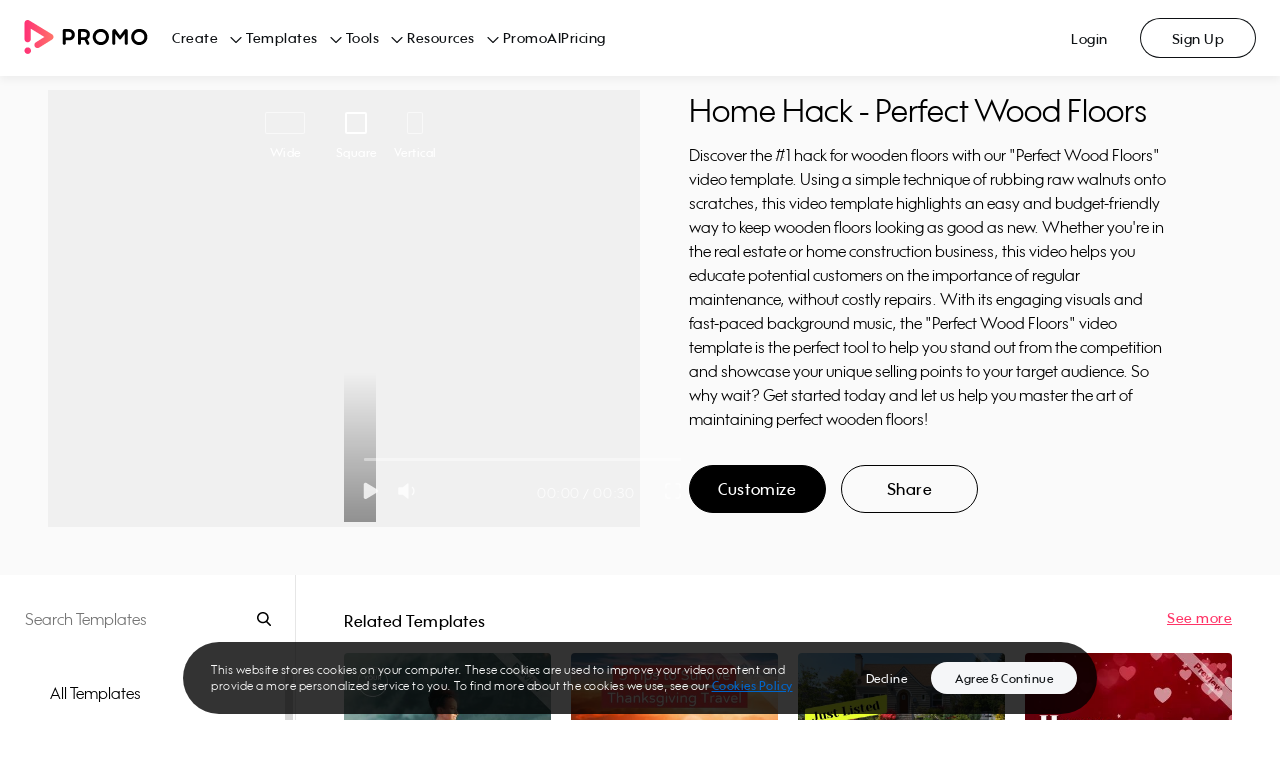

--- FILE ---
content_type: image/svg+xml
request_url: https://ak03-cdn.slidely.com/static/promo-composite-components/assets/img/icons/footer/social/instagram.svg?ver=1.3
body_size: 281
content:
<svg width="32" height="32" viewBox="0 0 32 32" fill="none" xmlns="http://www.w3.org/2000/svg">
<path fill-rule="evenodd" clip-rule="evenodd" d="M16 32C24.8366 32 32 24.8366 32 16C32 7.16344 24.8366 0 16 0C7.16344 0 0 7.16344 0 16C0 24.8366 7.16344 32 16 32ZM24 12.7665C24 10.1382 21.8617 8 19.2335 8H12.7665C10.1382 8 8 10.1382 8 12.7665V19.2335C8 21.8618 10.1382 24 12.7665 24H19.2335C21.8618 24 24 21.8618 24 19.2335V12.7665ZM22.3904 19.2335C22.3904 20.977 20.977 22.3904 19.2335 22.3904H12.7665C11.023 22.3904 9.6096 20.977 9.6096 19.2335V12.7665C9.6096 11.023 11.023 9.6096 12.7665 9.6096H19.2335C20.977 9.6096 22.3904 11.023 22.3904 12.7665V19.2335ZM16.0005 11.8618C13.7187 11.8618 11.8623 13.7182 11.8623 16C11.8623 18.2817 13.7187 20.1381 16.0005 20.1381C18.2823 20.1381 20.1386 18.2817 20.1386 16C20.1386 13.7182 18.2823 11.8618 16.0005 11.8618ZM16.0005 18.5286C14.604 18.5286 13.4719 17.3965 13.4719 16C13.4719 14.6035 14.604 13.4714 16.0005 13.4714C17.397 13.4714 18.529 14.6035 18.529 16C18.529 17.3965 17.3969 18.5286 16.0005 18.5286ZM21.1375 11.893C21.1375 12.4406 20.6935 12.8845 20.1459 12.8845C19.5982 12.8845 19.1543 12.4406 19.1543 11.893C19.1543 11.3453 19.5982 10.9014 20.1459 10.9014C20.6935 10.9014 21.1375 11.3453 21.1375 11.893Z" fill="#0E1114"/>
</svg>
